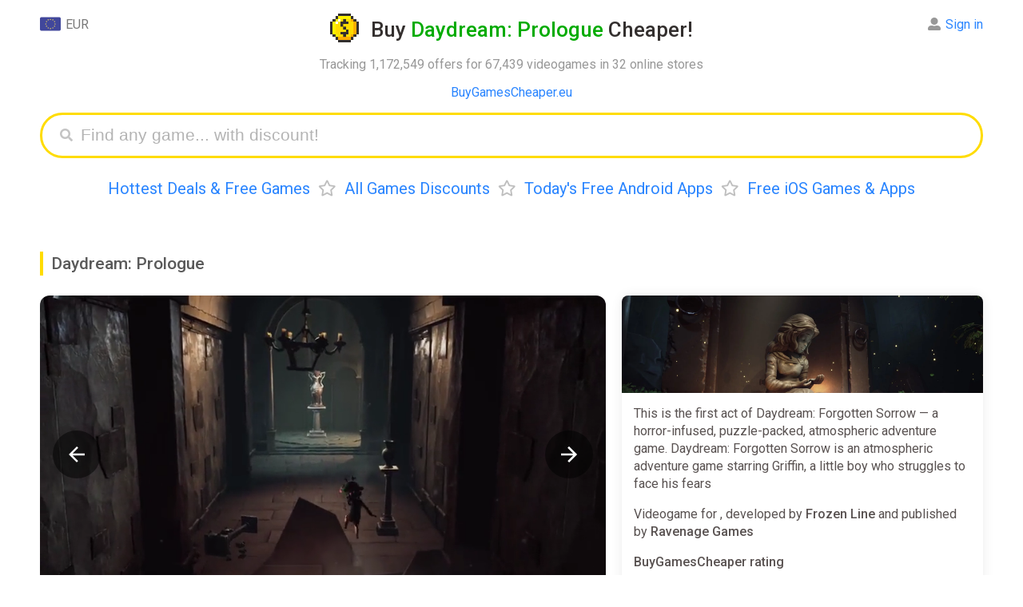

--- FILE ---
content_type: text/html; charset=UTF-8
request_url: https://buygamescheaper.eu/daydream-prologue/
body_size: 12899
content:
<!DOCTYPE html>
<html ⚡ lang="en">
<head>
  <meta charset="utf-8">
  <meta name="verify-admitad" content="3e9364c2f6" />
  <script async src="https://cdn.ampproject.org/v0.js"></script>
  <title>Buy Daydream: Prologue CD Key Cheaper - up to 99% off</title>
  <meta name="viewport" content="width=device-width,minimum-scale=1,initial-scale=1">
  <meta name="description" content="From &euro;, discounts up to 99%, deals and cheap Daydream: Prologue cd keys for " />
  <meta property="og:title" content="From &euro;, discounts up to 99%, deals and cheap Daydream: Prologue cd keys for " />
  <meta name="og:description" content="From &euro;, discounts up to 99%, deals and cheap Daydream: Prologue cd keys for " />
  <meta property="og:url" content="https://buygamescheaper.eu/daydream-prologue/" />
  <meta name="yandex-verification" content="a0791bb2118fb2a6" />
  <meta name="msvalidate.01" content="F4994398EB7817FB5903073FDC58100B" />
  <meta name="4dc545f9bcd3802" content="759a3014dc2ba92598daa37f8c3a4c74" />
  <meta name="fo-verify" content="68e94479-d341-4df6-b067-120e36dc41b2" />
  <meta property="og:site_name" content="BuyGamesCheaper"/>
  <meta property="og:image" content="https://buygamescheaper.eu/img/share_images/70523.jpg" />
  <meta property="og:image:type" content="image/jpeg" />
  <meta name="twitter:card" content="summary_large_image" />
  <meta name="twitter:image" content="https://buygamescheaper.eu/img/share_images/70523.jpg" />
  <meta property="og:image:width" content="1200" />
  <meta property="og:image:height" content="630" />
  <link rel="image_src" href="https://buygamescheaper.eu/img/share_images/70523.jpg" />
  <script async custom-element="amp-autocomplete" src="https://cdn.ampproject.org/v0/amp-autocomplete-0.1.js"></script>
  <script async custom-element="amp-form" src="https://cdn.ampproject.org/v0/amp-form-0.1.js"></script>
  <script async custom-element="amp-bind" src="https://cdn.ampproject.org/v0/amp-bind-0.1.js"></script>
  <script async custom-template="amp-mustache" src="https://cdn.ampproject.org/v0/amp-mustache-0.2.js"></script>
  <script async custom-element="amp-analytics" src="https://cdn.ampproject.org/v0/amp-analytics-0.1.js"></script>
  <script async custom-element="amp-animation" src="https://cdn.ampproject.org/v0/amp-animation-0.1.js"></script>
  <script async custom-element="amp-selector" src="https://cdn.ampproject.org/v0/amp-selector-0.1.js"></script>
<script async custom-element="amp-carousel" src="https://cdn.ampproject.org/v0/amp-carousel-0.2.js"></script>
<script async custom-element="amp-video" src="https://cdn.ampproject.org/v0/amp-video-0.1.js"></script>
<script async custom-element="amp-lightbox-gallery" src="https://cdn.ampproject.org/v0/amp-lightbox-gallery-1.0.js"></script>
  <link rel="apple-touch-icon" sizes="57x57" href="/img/favicon/apple-icon-57x57.png">
  <link rel="apple-touch-icon" sizes="60x60" href="/img/favicon/apple-icon-60x60.png">
  <link rel="apple-touch-icon" sizes="72x72" href="/img/favicon/apple-icon-72x72.png">
  <link rel="apple-touch-icon" sizes="76x76" href="/img/favicon/apple-icon-76x76.png">
  <link rel="apple-touch-icon" sizes="114x114" href="/img/favicon/apple-icon-114x114.png">
  <link rel="apple-touch-icon" sizes="120x120" href="/img/favicon/apple-icon-120x120.png">
  <link rel="apple-touch-icon" sizes="144x144" href="/img/favicon/apple-icon-144x144.png">
  <link rel="apple-touch-icon" sizes="152x152" href="/img/favicon/apple-icon-152x152.png">
  <link rel="apple-touch-icon" sizes="180x180" href="/img/favicon/apple-icon-180x180.png">
  <link rel="icon" type="image/png" sizes="192x192"  href="/img/favicon/android-icon-192x192.png">
  <link rel="icon" type="image/png" sizes="32x32" href="/img/favicon/favicon-32x32.png">
  <link rel="icon" type="image/png" sizes="96x96" href="/img/favicon/favicon-96x96.png">
  <link rel="icon" type="image/png" sizes="16x16" href="/img/favicon/favicon-16x16.png">
  <link rel="manifest" href="/img/favicon/manifest.json">
  <link rel="stylesheet" href="https://fonts.googleapis.com/css?family=Roboto:ital,wght@0,400;0,500;0,700;0,900;1,400" />
  <link rel="alternate" href="https://buygamescheaper.eu/daydream-prologue/" hreflang="x-default" />
  <link rel="alternate" href="https://buygamescheaper.com/daydream-prologue/" hreflang="en-us" />
  <link rel="canonical" href="https://buygamescheaper.eu/daydream-prologue/" />
  <meta name="msapplication-TileColor" content="#ffffff">
  <meta name="msapplication-TileImage" content="/img/favicon/ms-icon-144x144.png">
  <meta name="theme-color" content="#ffffff">

  <style amp-custom>body{font-family:'Roboto',Arial,Helvetica,sans-serif;height:100%}html{height:100%;-webkit-font-smoothing:antialiased}footer{text-align:center;padding:20px 0;font-size:14px;line-height:20px;margin-top:20px}b,strong{font-weight:500}.info{padding:15px;display:inline-block;width:100%;box-sizing:border-box;box-shadow:0 0 15px #ebebeb;border-radius:12px}.nav,.game_tpl,.info.sort{margin-bottom:20px}.input_label{margin-bottom:7px}.comments{display:inline-block;float:left;width:70%;padding-right:20px;box-sizing:border-box}.comment_box{box-shadow:0 0 15px #ebebeb;border-radius:12px;padding:15px;display:flex;margin-bottom:20px;position:relative}.comment_content{display:inline-flex;width:calc(100% - 115px);margin-left:15px;flex-direction:column}.comment_box.add_comment .user_name{display:none}.comment_date{display:inline-block;float:right;font-size:15px}.comment_delete{float:right;margin-left:20px;cursor:pointer;color:#cdcdcd}.comment_delete:hover{color:#000}.comment_form{display:inline-flex;flex-direction:column}.comment_textarea{border:none;background:#f8f8f8;resize:vertical;height:100%;padding:15px;box-sizing:border-box;font-size:16px;border-radius:12px;margin-bottom:15px;outline:none;min-height:100px;width:100%;font-family:sans-serif}.comment_submit{display:inline-block;float:right}.comment_box .user_name{margin-bottom:15px}.comment_box .user_name .l_ks{font-size:20px;font-weight:700}.comment_box #bgc_rating{position:absolute;bottom:18px}.comment_rate_text{vertical-align:top;margin-right:8px;line-height:29px}.comments_rating{margin-top:15px;color:#ffdc00}.comment_updated{margin:12px 0;font-size:15px;color:#989898}.modal_parent{position:fixed;display:flex;align-items:center;background:#00000061;z-index:5;left:0;top:0;width:100%;overflow:auto;height:100%;box-sizing:border-box}.modal_content{box-sizing:border-box;padding:20px;margin:0 auto;width:90%;max-width:500px;position:relative;background:#fff;border-radius:12px}.modal_close{cursor:pointer;font-size:21px;position:absolute;right:20px;top:20px}.no_dots_ul{list-style-type:none;padding:0 10px}.track_ul li{float:left;width:50%;user-select:none;min-width:200px}.track_ul span{font-size:13px}.t .fas{position:relative;bottom:-2px;margin-left:5px;display:none}.sinfo>*:first-child{margin-top:0}.clr{clear:both}.modal_right{box-sizing:border-box;padding:20px;margin:0 auto;width:90%;max-width:500px;background:#fff;border-radius:12px;position:fixed;right:20px;bottom:5%;box-shadow:0 2px 10px #e7e7e7}.modal_right h3,.modal_content h3{margin-top:0;padding-right:30px;border-left:#ffdc00 3px solid;padding-left:10px;font-weight:400}.modal_right{transform:translateX(1000px);transition:all .5s;opacity:0}.modal_right.anim{animation:modal_right_anim 12s ease-in-out}@keyframes modal_right_anim{0%{transform:translateX(1000px);opacity:0}10%{transform:translateX(1000px);opacity:0}13%{transform:translateX(0);opacity:1}97%{transform:translateX(0);opacity:1}100%{transform:translateX(1000px);opacity:0}}.game_tpl .no_image{background:url(/img/noimage.jpg) no-repeat center;width:100%;padding-bottom:27%;display:block;background-size:contain}.nav{text-align:center}.nav a,.nav span{margin:0 10px}.product{width:70%;float:left;display:inline-block;box-sizing:border-box;padding-right:20px;margin-bottom:40px}.product_side_col{width:30%;display:inline-block}.product_side{padding:15px;border-radius:12px;box-shadow:0 0 15px #ebebeb;box-sizing:border-box;margin-bottom:40px}.product_side>*:first-child{margin-top:0}.product_side>*:last-child{margin-bottom:0}.sinfo{margin-bottom:20px;position:relative;max-height:130px;overflow:hidden}.container{max-width:1400px;margin:0 auto;padding:0 50px}a{text-decoration:none;color:#2a85ff}a:hover{border:none;color:red}h1{text-align:center;color:#332f2e;line-height:32px;font-size:26px}h2{color:#5a5a5a;padding-left:10px;margin:25px 0;line-height:30px;font-size:21px;border-left:#ffdc00 4px solid}h1,h2,h3{font-weight:500}h1 .light{color:#02ab00}h1 .a{display:inline-block;vertical-align:bottom;margin-right:15px;width:36px;height:36px;border:0}h1 .i{display:inline-block;vertical-align:bottom;width:36px;height:36px;position:relative;transition:transform 0.6s;transform-style:preserve-3d}h1 .a:hover .i{transform:rotateY(360deg)}h1 .i .back,h1 .i .front{position:absolute;width:100%;height:100%;left:0;top:0;backface-visibility:hidden;background-image:url(/img/favicon/android-icon-192x192.png);display:inline-block;background-position:center;background-size:contain;image-rendering:pixelated;background-repeat:no-repeat}h1 .i .back{transform:rotateY(180deg)}header{position:relative;margin-bottom:40px}header .expl{text-align:center}header .menu{text-align:center;font-size:20px;margin-top:25px;line-height:27px}header .menu .bull{color:#bfbfbf;margin:0 10px}.login,.currency{position:absolute;line-height:28px;margin-bottom:12px;text-align:center;cursor:default}.currency{left:0;top:0}.login .alert{position:absolute;right:-10px;background:#ffdc00;color:#000;border-radius:18px;padding:3px;text-align:center;top:2px;opacity:1;animation:blinker 1s linear infinite}.game_header .game_info .button_row.lv .favs.add,.game_header .game_info .button_row:not(.lv) .favs.del,.game_header .game_info .button_row.nf .follow,.game_header .game_info .button_row:not(.nf) .unfollow,.game_tpl.lv .favs.add,.game_tpl:not(.lv) .favs.del,.game_tpl.nf .follow,.game_tpl:not(.nf) .unfollow{display:none}.login .li .alert{position:relative;right:0;display:inline-block;margin:0 8px 4px 0}.login .alert.blue{background:#5ea3ff}@keyframes blinker{50%{opacity:0}}.login{top:0;right:0;text-align:left;color:#8c8c8c}.login:hover .ul,.currency:hover .ul{visibility:visible}.login:hover>.alert{display:none}.mainmenu{padding:40px 0 20px;text-align:center;display:inline-block;width:100%}.mainmenu .l_ks{margin:0 20px;text-decoration:none;font-size:26px;border-bottom:#afd2ff59 3px solid;color:#2a85ff}.mainmenu .l_ks:hover{border:none}.game_tpl{width:100%;border-radius:12px;box-shadow:0 0 15px #ebebeb;display:inline-block;box-sizing:border-box;position:relative;padding-right:150px;padding-left:435px;vertical-align:bottom;overflow:hidden;min-height:143px}.game_tpl .img{margin:15px;display:inline-block;box-sizing:border-box;width:420px;border:0;vertical-align:top;height:calc(100% - 30px);position:absolute;left:0;top:0;background-position:top;border-radius:6px;background-size:100%;background-repeat:no-repeat;image-rendering:-webkit-optimize-contrast}.game_tpl.noimage .img{background-size:contain}.game_tpl .ginfo{padding:15px;box-sizing:border-box;display:inline-block;vertical-align:top;width:100%}.game_tpl .title{font-size:20px;max-width:100%;box-sizing:border-box;font-weight:500}.game_tpl .side{font-size:14px}.game_tpl .side,.game_tpl .price,.game_tpl .pp_ks{margin-top:6px}.game_tpl .pp_ks.fl{display:block;margin-right:0}.pp_ks .pp{padding:3px 11px;border-radius:6px;color:#fff;display:inline-block;margin-right:5px}.pp_ks.fl .lp_ks{width:100px;text-align:center}.pp_ks.fl .pp_ss{width:100px;display:inline-block}.pp_ks.fl .pp{text-align:center;padding:2px 10px;border:none}.pp_ks .pp.red{background:#eb6565;color:#fff}.pp_ks .rar{font-size:18px;margin:0 10px 0 5px}.game_tpl .price{display:inline-block;margin-right:15px}.ppr{color:#2a85ff;padding:1px 5px;font-size:13px;border:#2a85ff 1px solid;border-radius:5px;font-weight:500}.game_tpl .buttons{position:absolute;right:15px;top:15px;text-align:right}.game_tpl .but{background:#f7f7f7;border:0;border-radius:12px;font-size:13px;padding:10px 20px;color:#348bff;cursor:pointer;display:inline-block;width:145px;box-sizing:border-box;font-weight:700}.game_tpl .pp_ks{display:inline-block;font-size:14px;margin-right:15px;color:#818181;vertical-align:bottom}.game_tpl .pp_ks .fas{margin-right:2px}.game_tpl .lp_ks{margin-right:6px;vertical-align:middle}.game_tpl .price span{padding:2px 10px;border-radius:6px;font-size:15px;display:inline-block;font-weight:500}.login .ul,.currency .ul{box-shadow:0 2px 10px 0 rgb(214 214 214 / 50%);list-style:none;border-radius:12px;padding:4px 10px 2px;position:absolute;white-space:nowrap;top:-4px;visibility:hidden;right:50%;z-index:3;background:#fff;margin:0 -41px 0 0}.login .ul{margin:0 -10px 0 0;right:0}.login .li,.currency .li{margin-bottom:2px}.login .fas,.login .far{margin-right:6px}.currency .img{width:26px;vertical-align:top;margin-right:6px;display:inline-block}.grey{color:#797979}.light_grey{color:#989898}.head_link{color:blue;text-align:center}.search_games{display:block;height:35px;padding:8px 10px 8px 40px;margin:0 auto;border-radius:40px;border:#ffdc00 3px solid;transition:all .5s;position:relative}.submit[disabled]{background:#dbdbdb}.search_games .fas{color:#c4c4c4;position:absolute;top:17px;left:22px;font-size:16px}.search_games amp-autocomplete{width:100%}.filters{margin-bottom:20px;position:relative;max-height:115px;overflow:hidden;transition:max-height .7s ease}.sinfo.show,.Ptable.cut.show{max-height:999999px}.filters.show{max-height:999px}.sinfo.show .show,.Ptable.show .show_all,.filters.show .show{display:none}.trustpilot{margin-bottom:10px}.trustpilot .widget{display:inline-block;position:relative;margin-bottom:4px}.trustpilot .bg{background:#c3c3c3;position:absolute;width:100%;height:100%;z-index:1}.trustpilot .wd{background:#00b67a;position:absolute;width:100%;height:100%;z-index:2}.trustpilot .tps{color:#fff;position:relative;font-size:23px;border-left:#fff 2px solid;border-right:#fff 2px solid;text-shadow:0 1px 0 #3f3f3f;width:29px;height:29px;display:inline-block;line-height:28px;z-index:3}.sinfo .show,.Ptable .show_all,.filters .show{background:linear-gradient(180deg,#fff0 0%,rgb(255 255 255 / 36%) 33%,rgb(255 255 255 / 89%) 66%,#ffffff 100%);position:absolute;width:100%;bottom:0;height:75px;text-align:center;line-height:75px;transition:.2s ease;z-index:3;left:0}.sinfo .show .t,.Ptable .show_all .t,.game_header .game_info .button_row .button,.filters .show .t{cursor:pointer;padding:12px 28px;background:#fff;box-shadow:0 0 15px #d2d2d275;border-radius:12px;color:#348bff;font-weight:500;-webkit-appearance:none;border:none;font-size:16px;font-family:'Roboto'}.notfound{margin-bottom:20px}article{color:#595251;line-height:22px;display:inline-block;width:100%}article li{margin-bottom:3px}.filters .name{margin-bottom:5px;line-height:34px;min-width:95px}.filters a{margin-right:10px;text-decoration:none;display:inline-block;padding:5px 13px;background:#f4f4f4d6;margin-bottom:7px;border-radius:9px;color:#818181;font-size:13px}.filters a.active,.filters a:hover{border-color:#edf5ff;background:#edf5ff;color:#2a85ff}.filters .frow{display:flex;margin-bottom:5px}article .menu{margin-bottom:20px}.captcha{max-width:400px;height:auto;image-rendering:-webkit-optimize-contrast}.send_error:not(:empty),.comment_error:not(:empty),.login_error:not(:empty),.register_error:not(:empty){margin-bottom:17px;color:red;max-width:400px}.profile_avatar{width:100px;height:100px;overflow:hidden;border-radius:12px;image-rendering:-webkit-optimize-contrast}.login_success:not(:empty){margin-bottom:17px;color:#09ad38;max-width:400px}.product_side ul{padding-left:16px}.submit{max-width:400px;display:block;width:100%;font-size:19px;background:#ffdc00;border-radius:12px;padding:11px 18px;border:0;font-weight:700;cursor:pointer;color:#000;font-weight:400;text-align:center;box-sizing:border-box}.modal_content .submit{width:100%;max-width:initial}.modal_content .submit+.submit{margin-top:15px}article .menu .l_ks{margin-right:10px}.amp-carousel-button{width:60px;height:60px;background-size:50%;border-radius:30px;cursor:pointer;z-index:12}.amp-carousel-button:focus{outline:none;border:none}.input{font-size:19px;outline:none;box-sizing:border-box;width:100%;height:auto;padding:9px 18px;border-radius:20px;border:0;background:#f8f8f8;display:block;max-width:400px}textarea.input{min-height:150px}.search_games_input{width:100%;border:none;height:35px;font-size:21px;outline:none;box-sizing:border-box;background:none}.input::placeholder,.search_games_input::placeholder{color:#b4b4b4}.Ptable .cell{display:inline-flex;width:100%;margin-bottom:15px;padding-bottom:10px;position:relative;min-height:55px;font-size:15px;padding:15px;box-shadow:0 0 15px #ebebeb;border-radius:12px;box-sizing:border-box}.Ptable .cell .rcol{width:100%}.Ptable .show_all{display:none}.Ptable.cut{max-height:1200px;overflow:hidden;padding:15px;margin:-15px}.Ptable.cut:not(.show) .show_all{display:block}.Ptable{position:relative;transition:max-height .7s ease}.Ptable .shopname{font-size:15px;margin-top:4px;color:#a2a0a0}.Ptable .name{padding-right:180px}.Rtable .oldprice,.Ptable .cell .oldprice,.Ptable .cell .price,.Rtable .price,.Ptable .cell .discount,.Rtable .discount,.Ptable .promocode,.Rtable .promocode{font-size:14px;border-radius:6px;padding:2px 10px;margin-right:6px;display:inline-block;vertical-align:top;font-weight:500;margin-top:8px}.Ptable .promocode,.Rtable .promocode{padding:0;font-size:15px;overflow:hidden;height:26px;white-space:nowrap}.Ptable .promocode .text,.Rtable .promocode .text{color:#fff;display:inline-block;background:#5e9dff;padding:2px 9px;vertical-align:top;user-select:none}.Ptable .promocode .code,.Rtable .promocode .code{display:inline-block;vertical-align:top;padding:0 10px;border:#5e9dff 2px dashed;border-left:0;border-right:0;color:#34302e}.game_tpl .price span,.pp_ks .pp,.Rtable .price,.Ptable .cell .price{background:#5fce5e;color:#fff}div[class*="autocomplete-results"]{box-shadow:0 0 15px #ebebeb;border-radius:12px}.pp_ks .pp.yellow,.Rtable .discount,.Ptable .cell .discount{background:#ffe750;color:#34302e}.Rtable .oldprice,.Ptable .cell .oldprice{color:#757575;position:relative}.Rtable .oldprice:before,.Ptable .cell .oldprice:before{content:'';width:100%;height:3px;background:#ff000042;position:absolute;transform:rotate(0deg);left:0;top:calc(50% - 2px)}.Ptable .cell .shopnow{position:absolute;right:0;top:0;width:55px;height:55px;background:#f7f7f7;text-decoration:none;line-height:52px;text-align:center;font-size:18px;font-family:Verdana;font-weight:700;color:#969696;border-radius:63px;box-shadow:0 2px 0 #eaeaea;display:none}.game_header .game_info .button_row .button:hover,.game_tpl .but:hover,.sinfo .show .t:hover,.Ptable .show_all .t:hover,.filters .show .t:hover,.Ptable .cell .shopnow:hover{background:#f1f1f1;box-shadow:none}.Ptable .cell .im_parent{margin-right:15px;display:inline-block;float:left;border:0}.Ptable .cell .im{width:35vw;max-width:200px;background-position:center;background-size:contain;background-repeat:no-repeat;border-radius:12px;overflow:hidden}.Ptable .cell .im amp-img{image-rendering:-webkit-optimize-contrast}.Rtable{display:-webkit-box;display:flex;flex-wrap:wrap;margin:0 0 3em 0;padding:0}.Rtable-cell{box-sizing:border-box;width:20%}.Rtable>.Rtable-cell{display:flex;padding:10px}.Rtable-cell .cell-contents{box-shadow:0 0 15px #ebebeb;border-radius:12px;width:100%;display:inline-flex;flex-wrap:wrap}.Rtable-cell .rcell_image{width:100%;max-width:100%;height:auto;border-radius:12px 12px 0 0;object-fit:cover}.Rtable-cell .image{border-radius:12px 12px 0 0;display:block;text-decoration:none;border:0;width:100%;align-self:flex-start}.Rtable-cell .noimage{background-size:200px}.Rtable-cell .name{margin:10px 0 0;padding:0 15px;width:100%}.Rtable-cell .name .l_ks{font-weight:500}.Rtable-cell .dop{padding:15px;align-self:flex-end;width:100%}.Rtable-cell .pod{display:inline-flex;flex-wrap:wrap;width:100%;align-self:flex-start}.Rtable-cell .shop{font-size:14px}.allp .l_ks{font-weight:400}.Rtable-cell .allp{margin-top:15px}.allp a{padding:10px 20px;background:#f4f4f4d6;font-weight:500;border-radius:12px;font-size:15px;display:block;text-align:center}.allp a:hover{background:#f1f1f1;color:#2a85ff}.custom_scrollbar::-webkit-scrollbar{width:11px;height:11px}.custom_scrollbar::-webkit-scrollbar-thumb{background:#e9e9e9;border-radius:10px}.custom_scrollbar::-webkit-scrollbar-track{background:#f7f7f7;border-radius:10px}.game_header{position:relative;z-index:0;display:flex}.game_header .carousel{width:100%;max-width:60%;margin-right:20px;flex-wrap:wrap}.game_header .game_info{display:flex;width:40%;flex-flow:column;box-shadow:0 0 15px #ebebeb;border-radius:12px}.game_header .game_info .button_row{margin:0 15px 20px}.game_header .game_info .button_row .far,.game_header .game_info .button_row .fas{margin-right:5px}.game_header .game_info .button_row .button{text-align:center;display:inline-block;width:49%;box-sizing:border-box;float:left;padding:12px;box-shadow:none;background:#f4f4f4d6}.allp .far,.allp .fas,.game_tpl .buttons .far,.game_tpl .buttons .fas{margin-right:5px}.game_tpl .favs{margin-top:12px}.game_header .game_info .button_row .l_button{margin-right:1%}.game_header .game_info .button_row .r_button{margin-left:1%}.info .isle{display:inline-block;width:100%}.isle .game_rating{line-height:28px;margin:10px 0 15px}.isle .game_stars{display:inline-block;color:#ffdc00;font-size:28px;margin-right:10px}.game_stars .far{margin-right:3px}.isle .rating{margin:0 0 3px;display:inline-block;padding:0 6px;position:relative;border-radius:20px;overflow:hidden;vertical-align:bottom;margin-right:8px}.isle .wd{background:#01ab00;z-index:2;border-radius:20px}.isle .wd,.isle .ld{width:100%;display:block;position:absolute;left:0;top:0;height:100%}.isle .ld{background:#e2e2e2}.isle .rate{line-height:31px;vertical-align:bottom;font-size:15px}.isle .title{font-weight:500;display:inline-block;width:100%}.isle .rw{width:33.3%;float:left;margin-top:10px;display:inline-block;user-select:none}.rw .name{font-size:13px}.rw+.steam{margin-top:20px}.rateit{user-select:none;display:inline-block;min-width:190px}.rate_link,.rateit_total .votes,.rateit_total .score,.rateit_total{display:inline-block}.rateit_total{margin-right:10px}.rateit_total .votes{margin-left:10px}.rateit_total .score{font-size:28px}.rateit .ss{position:relative;display:inline-block;text-align:center;padding-right:4px;float:left;cursor:pointer}.done_tick{display:block;position:fixed;top:50%;opacity:0;left:50%;width:100px;height:100px;z-index:3000;background:#ffdc00c4;text-align:center;margin:-70px 0 0 -70px;padding:25px;border-radius:25px;transform:scale(0)}.done_tick svg{enable-background:new 0 0 37 37;max-width:100%;max-height:100%}.done_tick .circ{opacity:0;stroke-dasharray:130;stroke-dashoffset:130;-webkit-transition:all 1s;-moz-transition:all 1s;-ms-transition:all 1s;-o-transition:all 1s;transition:all 1s;fill:none;stroke:#fff;stroke-width:3;stroke-linejoin:round;stroke-miterlimit:10}.done_tick .tick{stroke-dasharray:50;stroke-dashoffset:50;-webkit-transition:stroke-dashoffset 1s 0.5s ease-out;-moz-transition:stroke-dashoffset 1s 0.5s ease-out;-ms-transition:stroke-dashoffset 1s 0.5s ease-out;-o-transition:stroke-dashoffset 1s 0.5s ease-out;transition:stroke-dashoffset 1s 0.5s ease-out;fill:none;stroke:#fff;stroke-width:3;stroke-linejoin:round;stroke-miterlimit:10}.done_tick svg .path{opacity:1;stroke-dashoffset:0}.rateit input:checked+.ss+input+.ss+input+.ss+input+.ss+input+.ss .star_hover,.rateit input:checked+.ss+input+.ss+input+.ss+input+.ss .star_hover,.rateit input:checked+.ss+input+.ss+input+.ss .star_hover,.rateit input:checked+.ss+input+.ss .star_hover,.rateit input,.rateit .ss:hover+input+.ss+input+.ss+input+.ss+input+.ss .star_hover,.rateit .ss:hover+input+.ss+input+.ss+input+.ss .star_hover,.rateit .ss:hover+input+.ss+input+.ss .star_hover,.rateit .ss:hover+input+.ss .star_hover{display:none}.rateit .stars{display:inline-block}.user-valid .rateit .star_hover,.rateit .stars:hover .star_hover{display:inline-block}.rateit .star_hover,.rateit .star{color:#ffdc00;font-size:28px}.rateit .star_hover{display:none;position:absolute;top:0;left:0}.rateit .num{margin-top:8px}.game_info .info .rating .star{color:#fff;position:relative;z-index:3;padding:3px;display:inline-block;font-size:17px;vertical-align:sub}.rw .votes{font-size:15px}.rw.steam .wd{background:#006eab}.game_header .game_info .info{width:100%;height:100%;box-sizing:border-box;line-height:22px;color:#595251;box-shadow:none}.game_header .game_info .info>p:first-of-type{margin-top:0}.game_header .game_info .game_img{width:100%;padding-bottom:27%;background-size:cover;border-radius:8px 8px 0 0}.game_header #carousel{border-radius:12px;margin-bottom:15px;cursor:pointer;overflow:hidden}.game_header #carouselSelector{display:block;width:100%}.game_header #carouselSelector amp-img{border-radius:12px;box-shadow:0 0 15px #ebebeb;width:355px;height:200px}.game_header #carouselPreview{height:200px}.game_header #carouselPreview [option][selected]{outline:none}.game_header .no_image{width:840px;height:450px;background:url(/img/noimage.jpg) no-repeat center;box-shadow:0 0 15px #ebebeb;border-radius:12px;background-size:240px}@media only screen and (max-width:1200px){.isle .rw{width:100%}.comments,.product_side_col,.product{width:100%;padding:0}.Rtable-cell{width:32%}}@media only screen and (max-width:450px){.isle .rw{width:50%}.container{padding:0 12px}.game_header{flex-wrap:wrap}.game_header .carousel{max-width:100%;margin-right:0;margin-bottom:15px}.comment_box .profile_avatar{position:absolute;top:15px;left:15px;width:45px;height:45px}.isle .game_stars{font-size:24px}.comments_rating .grey{font-size:14px}.comment_box #bgc_rating{bottom:75px}.comment_submit{margin-top:75px}.game_header #carouselSelector .amp-carousel-button,.carousel_not_empty .game_img,.comment_box.add_comment .profile_avatar{display:none}.comment_date{float:none;margin-top:2px;font-size:14px}.comment_box .user_name{padding:0 20px 0 58px}.comment_content{width:100%;margin:0}.comment_delete{position:absolute;right:15px;top:15px}.comment_text{font-size:15px}.game_tpl .but{box-shadow:none;font-size:13px;padding:4px 10px}.comment_box .user_name .l_ks{font-size:18px}.pp_ks .rar{margin:0 5px 0 0}.pp_ks.fl .pp_ss,.pp_ks.fl .pp{width:auto}.game_tpl .img amp-img{border-radius:6px 6px 0 0}.amp-carousel-button{width:35px;height:35px;background-size:50%}.game_tpl .favs{margin-top:8px}.game_tpl .buttons{right:12px;top:12px}.game_tpl{padding:0}.game_tpl .side{line-height:20px;margin:5px 0 10px}.game_tpl .ratings{margin-top:5px}.game_tpl .img{width:100%;margin:0;max-width:none;position:relative;padding-bottom:28%}.game_tpl .ginfo{width:100%;padding:12px;box-sizing:border-box}.game_tpl .side .price{font-size:14px;top:12px;right:12px}.mainmenu{white-space:nowrap;width:100%;overflow:scroll;height:28px}.mainmenu .l_ks{font-size:21px;border-bottom:#afd2ff59 2px solid}.sinfo{font-size:14px;line-height:20px}.isle .rw{margin-top:10px}.game_header .game_info{width:100%;position:relative;z-index:1}.game_header #carouselSelector amp-img{width:130px;height:73px}.game_header #carouselSelector{height:73px}.head_panel{text-align:center;margin-bottom:20px}.login,.currency{position:relative;display:inline-block;margin:0 5px}.Ptable .name a{font-size:15px;line-height:19px}.filters .frow{display:block}.filters{max-height:140px}.Rtable>.Rtable-cell{width:100%;margin-right:0}.Rtable .oldprice{font-size:16px}.game_header .carousel.carousel_empty,.Ptable .cell .shopnow{display:none}.Ptable .name{padding:0}.modal_right{transform:translateY(1000px);bottom:20px}.modal_right.anim{animation:modal_right_anim 12s ease-in-out}@keyframes modal_right_anim{0%{transform:translateY(1000px);opacity:0}10%{transform:translateY(1000px);opacity:0}13%{transform:translateY(0);opacity:1}97%{transform:translateY(0);opacity:1}100%{transform:translateY(1000px);opacity:0}}}.fa,.fab,.fal,.far,.fas{-moz-osx-font-smoothing:grayscale;-webkit-font-smoothing:antialiased;display:inline-block;font-style:normal;font-variant:normal;text-rendering:auto;line-height:1}.fa-angle-down:before{content:"\f107"}.fa-arrow-alt-circle-down:before{content:"\f358"}.fa-eye:before{content:"\f06e"}.fa-times:before{content:"\f00d"}.fa-star:before{content:"\f005"}.fa-user-alt:before{content:"\f406"}.fa-sign-out-alt:before{content:"\f2f5"}.fa-arrow-alt-circle-down:before{content:"\f358"}.fa-chart-bar:before{content:"\f080"}.fa-search:before{content:"\f002"}.fa-heart:before{content:"\f004"}.fa-heart-broken:before{content:"\f7a9"}.fa-trash:before{content:"\f1f8"}.fa-eye-slash:before{content:"\f070"}@font-face{font-family:"Font Awesome 5 Brands";font-style:normal;font-weight:400;font-display:auto;src:url(https://use.fontawesome.com/releases/v5.8.1/webfonts/fa-brands-400.eot);src:url(https://use.fontawesome.com/releases/v5.8.1/webfonts/fa-brands-400.eot?#iefix) format("embedded-opentype"),url(https://use.fontawesome.com/releases/v5.8.1/webfonts/fa-brands-400.woff2) format("woff2"),url(https://use.fontawesome.com/releases/v5.8.1/webfonts/fa-brands-400.woff) format("woff"),url(https://use.fontawesome.com/releases/v5.8.1/webfonts/fa-brands-400.ttf) format("truetype"),url(https://use.fontawesome.com/releases/v5.8.1/webfonts/fa-brands-400.svg#fontawesome) format("svg")}.fab{font-family:"Font Awesome 5 Brands"}@font-face{font-family:"Font Awesome 5 Free";font-style:normal;font-weight:400;font-display:auto;src:url(https://use.fontawesome.com/releases/v5.8.1/webfonts/fa-regular-400.eot);src:url(https://use.fontawesome.com/releases/v5.8.1/webfonts/fa-regular-400.eot?#iefix) format("embedded-opentype"),url(https://use.fontawesome.com/releases/v5.8.1/webfonts/fa-regular-400.woff2) format("woff2"),url(https://use.fontawesome.com/releases/v5.8.1/webfonts/fa-regular-400.woff) format("woff"),url(https://use.fontawesome.com/releases/v5.8.1/webfonts/fa-regular-400.ttf) format("truetype"),url(https://use.fontawesome.com/releases/v5.8.1/webfonts/fa-regular-400.svg#fontawesome) format("svg")}.far{font-weight:400}@font-face{font-family:"Font Awesome 5 Free";font-style:normal;font-weight:900;font-display:auto;src:url(https://use.fontawesome.com/releases/v5.8.1/webfonts/fa-solid-900.eot);src:url(https://use.fontawesome.com/releases/v5.8.1/webfonts/fa-solid-900.eot?#iefix) format("embedded-opentype"),url(https://use.fontawesome.com/releases/v5.8.1/webfonts/fa-solid-900.woff2) format("woff2"),url(https://use.fontawesome.com/releases/v5.8.1/webfonts/fa-solid-900.woff) format("woff"),url(https://use.fontawesome.com/releases/v5.8.1/webfonts/fa-solid-900.ttf) format("truetype"),url(https://use.fontawesome.com/releases/v5.8.1/webfonts/fa-solid-900.svg#fontawesome) format("svg")}.fa,.far,.fas{font-family:"Font Awesome 5 Free"}.fa,.fas{font-weight:900}</style>
  <style amp-boilerplate>body{-webkit-animation:-amp-start 8s steps(1,end) 0s 1 normal both;-moz-animation:-amp-start 8s steps(1,end) 0s 1 normal both;-ms-animation:-amp-start 8s steps(1,end) 0s 1 normal both;animation:-amp-start 8s steps(1,end) 0s 1 normal both}@-webkit-keyframes -amp-start{from{visibility:hidden}to{visibility:visible}}@-moz-keyframes -amp-start{from{visibility:hidden}to{visibility:visible}}@-ms-keyframes -amp-start{from{visibility:hidden}to{visibility:visible}}@-o-keyframes -amp-start{from{visibility:hidden}to{visibility:visible}}@keyframes -amp-start{from{visibility:hidden}to{visibility:visible}}</style><noscript><style amp-boilerplate>body{-webkit-animation:none;-moz-animation:none;-ms-animation:none;animation:none}</style></noscript>

</head>
<body>
  <amp-analytics type="gtag" data-credentials="include">
  <script type="application/json">
  {
    "vars": {
      "gtag_id": "G-LLSXVJTFK7",
      "config": {
        "G-LLSXVJTFK7": { "groups": "default" }
      }
    },
    "triggers": {
      "trackPageview": {
        "on": "visible",
        "request": "pageview"
      }
    }
  }
  </script>
  </amp-analytics>
  <amp-analytics id="yandexMetrica" type="metrika">
    <script data-component="yandex" type="application/json">
      { "vars": { "counterId": "69151504" }, "triggers": { "notBounce": { "on": "timer", "timerSpec": { "immediate": false, "interval": 15, "maxTimerLength": 16 }, "request": "notBounce" } } }
    </script>
  </amp-analytics>

  <div class="container">
    <header>
      <h1><a href="/" class="a"><span class="i"><span class="front"></span><span class="back"></span></span></a>Buy <span class="light">Daydream: Prologue</span> Cheaper!</h1>
      <div class="light_grey expl">Tracking 1,172,549 offers for 67,439 videogames in 32 online stores</div>
      <p class="head_link"><a href="/">BuyGamesCheaper.eu</a></p>
      <div class="head_panel">
        <div class="currency grey">
          <ul class="ul"><li class="li"><amp-img width="26" height="26" src="/img/currency/eur.svg" class="img"></amp-img>EUR</li>
<li class="li"><amp-img  width="26" height="26" src="/img/currency/usd.svg" class="img"></amp-img><a href="https://buygamescheaper.com/daydream-prologue/">USD</a></li></ul><amp-img  width="26" height="26" src="/img/currency/eur.svg" class="img"></amp-img>EUR
        </div>
        <div class="login">
          <i aria-hidden="true" class="fas fa-user-alt light_grey"></i><a href="https://buygamescheaper.eu/login/">Sign in</a>
        </div>
      </div>
      <form class="search_games" id="search_games" method="post" action-xhr="/" target="_top">
        <i class="fas fa-search"></i>
        <amp-autocomplete on="select:AMP.navigateTo(url=event.value),search_games.clear" filter="none" min-characters="2" query="query" src="https://vgtimes.ru/engine/ajax/search.php?action=search2&what=1&mode=simple">
          <input class="search_games_input" placeholder="Find any game... with discount!">
          <template type="amp-mustache" id="amp-template-custom">
            <div class="search-item" data-value="{{alt_name}}">
              {{name}}
            </div>
          </template>
        </amp-autocomplete>
      </form>

      <div class="menu">
          <a class="l_ks" href="/">Hottest Deals & Free Games</a><span class="bull"><i class="far fa-star"></i></span><a class="l_ks" href="/games/">All Games Discounts</a><span class="bull"><i class="far fa-star"></i></span><a class="l_ks" href="/free_android_games_apps/">Today's Free Android Apps</a><span class="bull"><i class="far fa-star"></i></span><a class="l_ks" href="/free_ios_games_apps/">Free iOS Games & Apps</a>
      </div>

    </header>
    <article>
        <h2>Daydream: Prologue</h2>

  <div class="game_header">
    <div class="carousel carousel_not_empty">
      <amp-carousel loop id="carousel" width="800" height="450" layout="responsive" type="slides" on="slideChange:carouselSelector.toggle(index=event.index, value=true),carouselPreview.goToSlide(index=event.index)" aria-label="Daydream: Prologue images and video trailers"><amp-video width="480" height="270" poster="https://cdn.cloudflare.steamstatic.com/steam/apps/256925421/movie.293x165.jpg?t=1673853362" src="https://cdn.cloudflare.steamstatic.com/steam/apps/256925421/movie480.mp4?t=1673853362" layout="responsive" autoplay controls></amp-video><amp-img lightbox width="1200" height="675" src="https://files.vgtimes.com/gallery/thumb/193162/5816589726_ss_0a8b655a7ba29dc9a32168b6de9e969f4b68b.webp"></amp-img><amp-img lightbox width="1200" height="675" src="https://files.vgtimes.com/gallery/thumb/193162/991325769_ss_4f5d8c5642ad3cf7127fc00746d18dbe03321.webp"></amp-img><amp-img lightbox width="1200" height="675" src="https://files.vgtimes.com/gallery/thumb/193162/4506261309_ss_7c3961ce8fc6ec7a552c0df3284c66939f269.webp"></amp-img><amp-img lightbox width="1200" height="675" src="https://files.vgtimes.com/gallery/thumb/193162/7964747526_ss_26ada7cc8eb70432e46bf1a22fc7c77e136f4.webp"></amp-img><amp-img lightbox width="1200" height="675" src="https://files.vgtimes.com/gallery/thumb/193162/5879871394_ss_29e8f74af1d8a163afcb6599c2ca8c3317e67.webp"></amp-img><amp-img lightbox width="1200" height="675" src="https://files.vgtimes.com/gallery/thumb/193162/8225021810_ss_62a82c1492cd6c4b766facbdc25172e3b0413.webp"></amp-img><amp-img lightbox width="1200" height="675" src="https://files.vgtimes.com/gallery/thumb/193162/4786961565_ss_58224b04765507d61f3e75326335698ec53dc.webp"></amp-img><amp-img lightbox width="1200" height="675" src="https://files.vgtimes.com/gallery/thumb/193162/8989975888_ss_464905402ba4adfd28011edaf8bc0ec927e0a.webp"></amp-img><amp-img lightbox width="1200" height="675" src="https://files.vgtimes.com/gallery/thumb/193162/2989723612_ss_cae7b958a5b11e394293c88a583993a893d9d.webp"></amp-img></amp-carousel><amp-selector id="carouselSelector" on="select:carousel.goToSlide(index=event.targetOption)" layout="container"><amp-carousel id="carouselPreview" class="carousel-preview" height="200" layout="fixed-height" type="carousel"><amp-img layout="responsive" option="0" src="https://cdn.cloudflare.steamstatic.com/steam/apps/256925421/movie.293x165.jpg?t=1673853362" width="355" height="200" alt="Daydream: Prologue video"></amp-img><amp-img layout="responsive" option="1" selected src="https://files.vgtimes.com/gallery/thumb/193162/5816589726_ss_0a8b655a7ba29dc9a32168b6de9e969f4b68b.webp" width="355" height="200" alt="Daydream: Prologue image"></amp-img><amp-img layout="responsive" option="2" selected src="https://files.vgtimes.com/gallery/thumb/193162/991325769_ss_4f5d8c5642ad3cf7127fc00746d18dbe03321.webp" width="355" height="200" alt="Daydream: Prologue image"></amp-img><amp-img layout="responsive" option="3" selected src="https://files.vgtimes.com/gallery/thumb/193162/4506261309_ss_7c3961ce8fc6ec7a552c0df3284c66939f269.webp" width="355" height="200" alt="Daydream: Prologue image"></amp-img><amp-img layout="responsive" option="4" selected src="https://files.vgtimes.com/gallery/thumb/193162/7964747526_ss_26ada7cc8eb70432e46bf1a22fc7c77e136f4.webp" width="355" height="200" alt="Daydream: Prologue image"></amp-img><amp-img layout="responsive" option="5" selected src="https://files.vgtimes.com/gallery/thumb/193162/5879871394_ss_29e8f74af1d8a163afcb6599c2ca8c3317e67.webp" width="355" height="200" alt="Daydream: Prologue image"></amp-img><amp-img layout="responsive" option="6" selected src="https://files.vgtimes.com/gallery/thumb/193162/8225021810_ss_62a82c1492cd6c4b766facbdc25172e3b0413.webp" width="355" height="200" alt="Daydream: Prologue image"></amp-img><amp-img layout="responsive" option="7" selected src="https://files.vgtimes.com/gallery/thumb/193162/4786961565_ss_58224b04765507d61f3e75326335698ec53dc.webp" width="355" height="200" alt="Daydream: Prologue image"></amp-img><amp-img layout="responsive" option="8" selected src="https://files.vgtimes.com/gallery/thumb/193162/8989975888_ss_464905402ba4adfd28011edaf8bc0ec927e0a.webp" width="355" height="200" alt="Daydream: Prologue image"></amp-img><amp-img layout="responsive" option="9" selected src="https://files.vgtimes.com/gallery/thumb/193162/2989723612_ss_cae7b958a5b11e394293c88a583993a893d9d.webp" width="355" height="200" alt="Daydream: Prologue image"></amp-img></amp-carousel></amp-selector>
    </div>
    <div class="game_info carousel_not_empty">
      <div class="game_img" style="background-image: url('https://vgtimes.ru/uploads/games_previews/70523/daydream-prologue_vgdb.webp')" title="Cheap Daydream: Prologue CD keys"></div>
      <div class="info">
        <p> This is the first act of Daydream: Forgotten Sorrow — a horror-infused, puzzle-packed, atmospheric adventure game.  Daydream: Forgotten Sorrow is an atmospheric adventure game starring Griffin, a little boy who struggles to face his fears</p><p>Videogame for , developed by <b>Frozen Line</b> and published by <b>Ravenage Games</b>
        <div class="isle">
          <div class="title bgc">BuyGamesCheaper rating</div>
<div class="game_rating">
  <div class="game_stars">
    <i class="far fa-star"></i><i class="far fa-star"></i><i class="far fa-star"></i><i class="far fa-star"></i><i class="far fa-star"></i>
  </div>
  <div class="rateit_total">
    <div class="score" [text]="game_rating">
      0/5
    </div>
    <div class="grey votes" [text]="game_rating_votes">0 votes</div>
  </div>
  <div class="rate_link">
    <a href="#comments">Rate This Game</a>
  </div>
</div>
          
          
        </div>
      </div>
        <div class="button_row  " id="button_row">
    <a href="https://buygamescheaper.eu/login/" class="button follow l_button"><i class="far fa-eye"></i>Follow prices</a>
    <form class="unfollow" method="post" action-xhr="https://buygamescheaper.eu/game_follow.php?action=unfollow&gameid=70523" on="submit-success: button_row.toggleClass(class='nf')" target="_top">
      <button class="button l_button" type="submit" tabindex="0" role="button"><i class="far fa-eye-slash"></i>Unfollow</button>
    </form>
    <form class="favs add" method="post" action-xhr="https://buygamescheaper.eu/game_favourites.php?action=add&gameid=70523" on="submit-success: button_row.toggleClass(class='lv')" target="_top">
      <button class="button r_button" type="submit" tabindex="0" role="button"><i class="far fa-heart"></i>Add to favs</button>
    </form>
    <form class="favs del" method="post" action-xhr="https://buygamescheaper.eu/game_favourites.php?action=del&gameid=70523" on="submit-success: button_row.toggleClass(class='lv')" target="_top">
      <button class="button r_button" type="submit" tabindex="0" role="button"><i class="fas fa-heart-broken"></i>Remove</button>
    </form>
  </div>
    </div>
  </div>
  <div class="mainmenu">
    <a href="/daydream-prologue/#prices" class="l_ks">Prices</a><a href="/daydream-prologue/#sysreqs" class="l_ks">System Requirements</a><a href="/daydream-prologue/#similar" class="l_ks">Similar Games</a><a href="/daydream-prologue/#comments" class="l_ks">Comments & Reviews</a>
  </div>
  <h2>About</h2><div class="sinfo info" id="about"><p>This is the first act of Daydream: Forgotten Sorrow — a horror-infused, puzzle-packed, atmospheric adventure game.</p><p>Daydream: Forgotten Sorrow is an atmospheric adventure game starring Griffin, a little boy who struggles to face his fears. Thankfully, his teddy bear companion Birly is always by his side.</p><p>The duo's journey will not be easy. Traversing the expanse of light and darkness will force the pair to confront traumatic memories and make amends with the monsters of the past.</p><p>Birly's help is invaluable. Send him anywhere Griffin can't reach. Toss the teddy bear over a high beam to press a button or command him to crawl into a tiny hole. Together, the duo can move heavy objects, overcome traps and succeed at whatever new challenges await them.</p><h3>Discover a touching story</h3><p>Have you ever woken up in a surreal universe with a living teddy bear companion by your side? We didn’t think so. Step into Griffin’s shoes as he attempts to shed light on the mystery of this strange new world. Embark on a sweeping adventure and unravel a heartwarming story of two friends achieving the impossible in the face of doubt.</p><h3>Overcome tough challenges</h3><p>Enlist Birly's help to solve intricate puzzles and explore a new world. You control Griffin directly, but can also pick up, throw and issue commands to your teddy bear companion to aid your progress.</p><h3>Explore mysterious world</h3><p>Griffin finds himself in a dark place haunted by visions of the past, yet there is more to this world than doom and gloom. Once you have mustered the strength to press forward, you’ll find a fascinating and multifaceted world filled with floating castles, rugged caves, fairytale forests and sunny plains.</p><p>JOIN US ON DISCORD </p><div class="show"><span class="t" on="tap:about.toggleClass(class='show')" tabindex="0" role="button">Show More<i class="fas fa-angle-down"></i></span></div></div>
<a name="prices"></a>
<div class="product">
  <h2>Compare prices for Daydream: Prologue</h2>

  
  <div class="notfound">No offers found yet. Add this page to bookmarks and come back later!</div>

</div>
<div class="comments">
  <a name="comments"></a>
  <h2>Daydream: Prologue Reviews And Comments</h2>
  <div class="info">Please <a href="https://buygamescheaper.eu/login/">Sign in</a> to leave comments and ratings</div>
  
</div>
<div class="product_side_col">
  <a name="sysreqs"></a><h2>System Requirements</h2><div class="product_side"><h3>Minimum Requirements</h3><ul><li>Operating System: Windows 10, 64 bit</li><li>CPU (Processor): Intel Core i3-2100 @ 3.10GHz</li><li>RAM: 4 GB</li><li>Free disk space: 3 GB</li><li>Video card: GeForce GTX 460</li><li>DirectX Version: 11</li></ul><h3>Recommended Requirements</h3><ul><li>Operating System: Windows 10, 64 bit</li><li>CPU (Processor): Intel Core i7-2600 @ 3.40GHz</li><li>RAM: 8 GB</li><li>Free disk space: 3 GB</li><li>Video card: GeForce GTX 660</li><li>DirectX Version: 11</li></ul></div>
  <a name="similar"></a><h2>Similar Games</h2><div class="product_side"><p><i>Daydream: Prologue like games and best alternatives</i></p><ul><li><a href="https://buygamescheaper.eu/little-nightmares-2/">Little Nightmares 2</a> — from &euro;4.41</li><li><a href="https://buygamescheaper.eu/bendy-and-the-dark-revival/">Bendy and the Dark Revival</a> — from &euro;1.42</li><li><a href="https://buygamescheaper.eu/trine-4-the-nightmare-prince/">Trine 4: The Nightmare Prince</a> — from &euro;2.09</li><li><a href="https://buygamescheaper.eu/path-of-giants/">Path of Giants</a> — from &euro;0.48</li><li><a href="https://buygamescheaper.eu/schoolboy-runaway-stealth/">SCHOOLBOY RUNAWAY - STEALTH</a></li><li><a href="https://buygamescheaper.eu/hello-neighbor-2/">Hello Neighbor 2</a> — from &euro;1.48</li><li><a href="https://buygamescheaper.eu/hello-neighbor-3/">Hello Neighbor 3</a></li><li><a href="https://buygamescheaper.eu/scary-teacher-3d/">Scary Teacher 3D</a></li></ul></div>
  <a name="tags"></a><h2>Genres, Tags and Keywords</h2><div class="product_side"><a href="https://buygamescheaper.eu/games/arcades/">Arcades</a>, <a href="https://buygamescheaper.eu/games/platform/">Platform</a>, <a href="https://buygamescheaper.eu/games/puzzle/">Puzzle</a>, <a href="https://buygamescheaper.eu/games/side-scrolling/">Side-scrolling</a></div>
  <div class="grey"><b>Buy Daydream: Prologue cd key cheaper!</b> Compare prices in trusted game stores to find the lowest one. You can filter regions (region free, global, EU, US, etc), game editions, platforms, shops and activations services. Buy, activate the key, download the game and stop paying double price for Daydream: Prologue and other games with BuyGamesCheaper comparison engine!</div>
</div>
  <div class="modal_parent" hidden id="game70523follow">
    <div class="modal_content">
      <form method="post" action-xhr="https://buygamescheaper.eu/game_follow.php?action=follow&gameid=70523" on="submit-success: game70523follow.toggleVisibility, button_row.toggleClass(class='nf')" target="_blank">
        <h3>Track Daydream: Prologue price change</h3>
        <input type="hidden" name="region" value="eu" />
        <i class="fas fa-times modal_close light_grey" on="tap:game70523follow.toggleVisibility" tabindex="0" role="button"></i>
        <div>
          Platforms:
          <ul class="no_dots_ul track_ul">
            <li><input checked value="all" name="platforms[]" type="checkbox" id="70523pl_all"><label for="70523pl_all">All Platforms</label></li><li><input type="checkbox" name="platforms[]" value="26" id="70523pl_26"><label for="70523pl_26">PC <span class="light_grey"></span></label></li>
          </ul>
          <div class="clr"></div>
          <br />
          <div>
            Notify me when price drops:
            <select name="percent">
              <option value="all">Any Percent</option>
              <option value="1">1%</option>
              <option value="5">5%</option>
              <option value="10">10%</option>
              <option value="20">20%</option>
              <option value="30">30%</option>
              <option value="40">40%</option>
              <option value="50">50%</option>
              <option value="60">60%</option>
              <option value="70">70%</option>
              <option value="80">80%</option>
              <option value="80">80%</option>
              <option value="90">90%</option>
              <option value="100">100% (free)</option>
            </select>
          </div>
          <br />
          <button type="submit" class="submit">Subscribe</button>
        </div>
      </form>
    </div>
  </div>
    </article>
    <footer class="grey">
      <div class="trustpilot">
        <div class="widget">
          <div class="bg"></div>
          <div class="wd"></div>
          <span class="tps">&#9733;</span><span class="tps">&#9733;</span><span class="tps">&#9733;</span><span class="tps">&#9733;</span><span class="tps">&#9733;</span>
        </div>
        <div>
          <a href="https://www.trustpilot.com/review/buygamescheaper.com" target="_blank">Rate us on TRUSTPILOT!</a>
        </div>
      </div>
      Global and Region Free Games, Best Free Deals, Lowest Prices Found by AI Powered Neural Engine<br />
      &copy; 2019 - 2026 BuyGamesCheaper, ONOSTAS, marketing in storitve, d.o.o., Ljubljana, Slovenia<br />
      <div>
        <a href="/contacts/" rel="nofollow">Contact us</a>
      </div>
    </footer>
    <div class="done_tick" id="done_tick">
        <svg version="1.1" id="tick" xmlns="http://www.w3.org/2000/svg" xmlns:xlink="http://www.w3.org/1999/xlink" x="0px" y="0px" viewBox="0 0 37 37" xml:space="preserve">
            <path id="done_tick_path" class="circ path" d="M30.5,6.5L30.5,6.5c6.6,6.6,6.6,17.4,0,24l0,0c-6.6,6.6-17.4,6.6-24,0l0,0c-6.6-6.6-6.6-17.4,0-24l0,0C13.1-0.2,23.9-0.2,30.5,6.5z"></path>
            <polyline class="tick path" points="11.6,20 15.9,24.2 26.4,13.8 "></polyline>
        </svg>
    </div>
    <amp-animation layout="nodisplay" id="donetick">
      <script type="application/json">
        [
          {
            "selector": "#done_tick",
            "duration": "2s",
            "keyframes": [
              {"opacity": 0, "transform": "scale(0)"},
              {"opacity": 1, "transform": "scale(1)"},
              {"opacity": 0, "transform": "scale(1)"}
            ]
          }
        ]
      </script>
    </amp-animation>
  </div>
  <div class="modal_right " id="modal_right">
    <i class="fas fa-times modal_close light_grey" on="tap:modal_right.toggleVisibility" tabindex="0" role="button"></i>
    <h3></h3>
    
  </div>
</body>
</html>